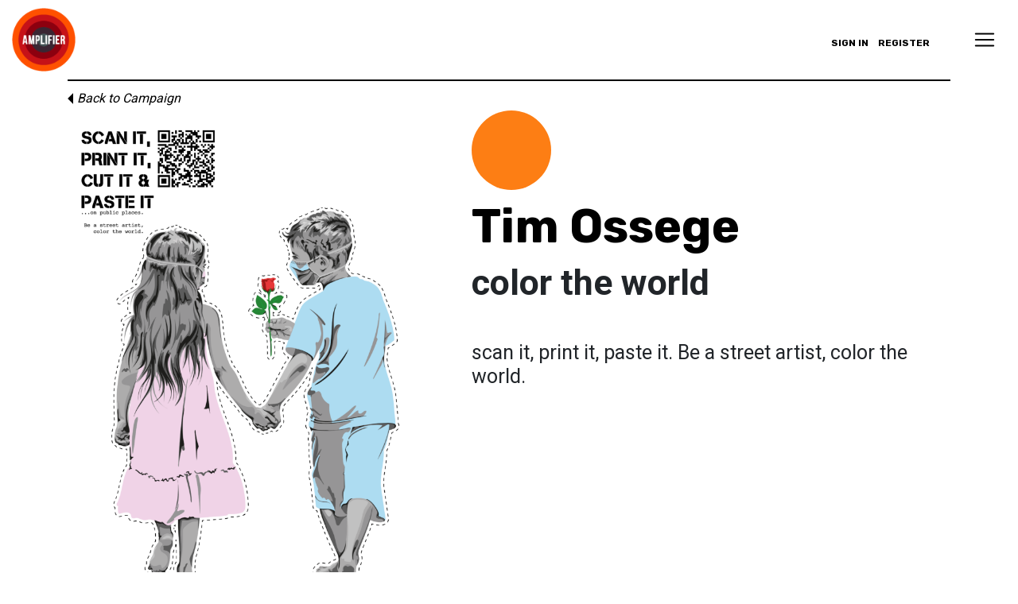

--- FILE ---
content_type: text/html; charset=UTF-8
request_url: https://community.amplifier.org/art/color-the-world/
body_size: 15217
content:
<!DOCTYPE html>
<html lang="en-US">
<head>
	<meta charset="UTF-8">
	<meta name="viewport" content="width=device-width, initial-scale=1, shrink-to-fit=no">
	<meta name="mobile-web-app-capable" content="yes">
	<meta name="apple-mobile-web-app-capable" content="yes">
	<meta name="apple-mobile-web-app-title" content="Amplifier Community - Amplifier Community Website">
	<link rel="profile" href="http://gmpg.org/xfn/11">
	<link rel="pingback" href="https://community.amplifier.org/xmlrpc.php">
    <link rel="shortcut icon" href="https://community.amplifier.org/wp-content/themes/amp-com-understrap-child/assets/favicon.png" />
	<script>
		window.AmpData = window.AmpData || {};
		window.AmpData = {"ajaxUrl":"https:\/\/community.amplifier.org\/wp-admin\/admin-ajax.php","nonce":"bfe5a44f1d","nonce_wp_rest":"ff1fcba28c","isUserLoggedIn":false,"termsOfUseUrl":"https:\/\/community.amplifier.org\/terms-of-use-and-conditions-for-community-website-submissions\/"};
	</script>
	<meta name='robots' content='index, follow, max-image-preview:large, max-snippet:-1, max-video-preview:-1' />

	<!-- This site is optimized with the Yoast SEO plugin v24.3 - https://yoast.com/wordpress/plugins/seo/ -->
	<title>color the world - Amplifier Community</title>
	<link rel="canonical" href="https://community.amplifier.org/art/color-the-world/" />
	<meta property="og:locale" content="en_US" />
	<meta property="og:type" content="article" />
	<meta property="og:title" content="color the world - Amplifier Community" />
	<meta property="og:description" content="scan it, print it, paste it. Be a street artist, color the world. [...]Read More... from color the world" />
	<meta property="og:url" content="https://community.amplifier.org/art/color-the-world/" />
	<meta property="og:site_name" content="Amplifier Community" />
	<meta property="article:modified_time" content="2020-04-04T18:52:17+00:00" />
	<meta property="og:image" content="https://community.amplifier.org/wp-content/uploads/2020/04/humanity_plakat_download.png" />
	<meta property="og:image:width" content="2475" />
	<meta property="og:image:height" content="3507" />
	<meta property="og:image:type" content="image/png" />
	<meta name="twitter:card" content="summary_large_image" />
	<script type="application/ld+json" class="yoast-schema-graph">{"@context":"https://schema.org","@graph":[{"@type":"WebPage","@id":"https://community.amplifier.org/art/color-the-world/","url":"https://community.amplifier.org/art/color-the-world/","name":"color the world - Amplifier Community","isPartOf":{"@id":"https://community.amplifier.org/#website"},"primaryImageOfPage":{"@id":"https://community.amplifier.org/art/color-the-world/#primaryimage"},"image":{"@id":"https://community.amplifier.org/art/color-the-world/#primaryimage"},"thumbnailUrl":"https://community.amplifier.org/wp-content/uploads/2020/04/humanity_plakat_download.png","datePublished":"2020-04-04T05:55:07+00:00","dateModified":"2020-04-04T18:52:17+00:00","breadcrumb":{"@id":"https://community.amplifier.org/art/color-the-world/#breadcrumb"},"inLanguage":"en-US","potentialAction":[{"@type":"ReadAction","target":["https://community.amplifier.org/art/color-the-world/"]}]},{"@type":"ImageObject","inLanguage":"en-US","@id":"https://community.amplifier.org/art/color-the-world/#primaryimage","url":"https://community.amplifier.org/wp-content/uploads/2020/04/humanity_plakat_download.png","contentUrl":"https://community.amplifier.org/wp-content/uploads/2020/04/humanity_plakat_download.png","width":2475,"height":3507},{"@type":"BreadcrumbList","@id":"https://community.amplifier.org/art/color-the-world/#breadcrumb","itemListElement":[{"@type":"ListItem","position":1,"name":"Home","item":"https://community.amplifier.org/"},{"@type":"ListItem","position":2,"name":"color the world"}]},{"@type":"WebSite","@id":"https://community.amplifier.org/#website","url":"https://community.amplifier.org/","name":"Amplifier Community","description":"Amplifier Community Website","publisher":{"@id":"https://community.amplifier.org/#organization"},"potentialAction":[{"@type":"SearchAction","target":{"@type":"EntryPoint","urlTemplate":"https://community.amplifier.org/?s={search_term_string}"},"query-input":{"@type":"PropertyValueSpecification","valueRequired":true,"valueName":"search_term_string"}}],"inLanguage":"en-US"},{"@type":"Organization","@id":"https://community.amplifier.org/#organization","name":"Amplifier Community","url":"https://community.amplifier.org/","logo":{"@type":"ImageObject","inLanguage":"en-US","@id":"https://community.amplifier.org/#/schema/logo/image/","url":"https://community.amplifier.org/wp-content/uploads/2019/01/Amplifier-Logo.png","contentUrl":"https://community.amplifier.org/wp-content/uploads/2019/01/Amplifier-Logo.png","width":100,"height":100,"caption":"Amplifier Community"},"image":{"@id":"https://community.amplifier.org/#/schema/logo/image/"}}]}</script>
	<!-- / Yoast SEO plugin. -->


<link rel='dns-prefetch' href='//www.googletagmanager.com' />
<link rel="alternate" type="application/rss+xml" title="Amplifier Community &raquo; Feed" href="https://community.amplifier.org/feed/" />
<link rel="alternate" type="application/rss+xml" title="Amplifier Community &raquo; Comments Feed" href="https://community.amplifier.org/comments/feed/" />
<link rel='stylesheet' id='wp-block-library-css' href='https://community.amplifier.org/wp-includes/css/dist/block-library/style.min.css?ver=6.5.7' media='all' />
<style id='bp-login-form-style-inline-css'>
.widget_bp_core_login_widget .bp-login-widget-user-avatar{float:left}.widget_bp_core_login_widget .bp-login-widget-user-links{margin-left:70px}#bp-login-widget-form label{display:block;font-weight:600;margin:15px 0 5px;width:auto}#bp-login-widget-form input[type=password],#bp-login-widget-form input[type=text]{background-color:#fafafa;border:1px solid #d6d6d6;border-radius:0;font:inherit;font-size:100%;padding:.5em;width:100%}#bp-login-widget-form .bp-login-widget-register-link,#bp-login-widget-form .login-submit{display:inline;width:-moz-fit-content;width:fit-content}#bp-login-widget-form .bp-login-widget-register-link{margin-left:1em}#bp-login-widget-form .bp-login-widget-register-link a{filter:invert(1)}#bp-login-widget-form .bp-login-widget-pwd-link{font-size:80%}

</style>
<style id='bp-primary-nav-style-inline-css'>
.buddypress_object_nav .bp-navs{background:#0000;clear:both;overflow:hidden}.buddypress_object_nav .bp-navs ul{margin:0;padding:0}.buddypress_object_nav .bp-navs ul li{list-style:none;margin:0}.buddypress_object_nav .bp-navs ul li a,.buddypress_object_nav .bp-navs ul li span{border:0;display:block;padding:5px 10px;text-decoration:none}.buddypress_object_nav .bp-navs ul li .count{background:#eaeaea;border:1px solid #ccc;border-radius:50%;color:#555;display:inline-block;font-size:12px;margin-left:2px;padding:3px 6px;text-align:center;vertical-align:middle}.buddypress_object_nav .bp-navs ul li a .count:empty{display:none}.buddypress_object_nav .bp-navs ul li.last select{max-width:185px}.buddypress_object_nav .bp-navs ul li.current a,.buddypress_object_nav .bp-navs ul li.selected a{color:#333;opacity:1}.buddypress_object_nav .bp-navs ul li.current a .count,.buddypress_object_nav .bp-navs ul li.selected a .count{background-color:#fff}.buddypress_object_nav .bp-navs ul li.dynamic a .count,.buddypress_object_nav .bp-navs ul li.dynamic.current a .count,.buddypress_object_nav .bp-navs ul li.dynamic.selected a .count{background-color:#5087e5;border:0;color:#fafafa}.buddypress_object_nav .bp-navs ul li.dynamic a:hover .count{background-color:#5087e5;border:0;color:#fff}.buddypress_object_nav .main-navs.dir-navs{margin-bottom:20px}.buddypress_object_nav .bp-navs.group-create-links ul li.current a{text-align:center}.buddypress_object_nav .bp-navs.group-create-links ul li:not(.current),.buddypress_object_nav .bp-navs.group-create-links ul li:not(.current) a{color:#767676}.buddypress_object_nav .bp-navs.group-create-links ul li:not(.current) a:focus,.buddypress_object_nav .bp-navs.group-create-links ul li:not(.current) a:hover{background:none;color:#555}.buddypress_object_nav .bp-navs.group-create-links ul li:not(.current) a[disabled]:focus,.buddypress_object_nav .bp-navs.group-create-links ul li:not(.current) a[disabled]:hover{color:#767676}

</style>
<style id='bp-member-style-inline-css'>
[data-type="bp/member"] input.components-placeholder__input{border:1px solid #757575;border-radius:2px;flex:1 1 auto;padding:6px 8px}.bp-block-member{position:relative}.bp-block-member .member-content{display:flex}.bp-block-member .user-nicename{display:block}.bp-block-member .user-nicename a{border:none;color:currentColor;text-decoration:none}.bp-block-member .bp-profile-button{width:100%}.bp-block-member .bp-profile-button a.button{bottom:10px;display:inline-block;margin:18px 0 0;position:absolute;right:0}.bp-block-member.has-cover .item-header-avatar,.bp-block-member.has-cover .member-content,.bp-block-member.has-cover .member-description{z-index:2}.bp-block-member.has-cover .member-content,.bp-block-member.has-cover .member-description{padding-top:75px}.bp-block-member.has-cover .bp-member-cover-image{background-color:#c5c5c5;background-position:top;background-repeat:no-repeat;background-size:cover;border:0;display:block;height:150px;left:0;margin:0;padding:0;position:absolute;top:0;width:100%;z-index:1}.bp-block-member img.avatar{height:auto;width:auto}.bp-block-member.avatar-none .item-header-avatar{display:none}.bp-block-member.avatar-none.has-cover{min-height:200px}.bp-block-member.avatar-full{min-height:150px}.bp-block-member.avatar-full .item-header-avatar{width:180px}.bp-block-member.avatar-thumb .member-content{align-items:center;min-height:50px}.bp-block-member.avatar-thumb .item-header-avatar{width:70px}.bp-block-member.avatar-full.has-cover{min-height:300px}.bp-block-member.avatar-full.has-cover .item-header-avatar{width:200px}.bp-block-member.avatar-full.has-cover img.avatar{background:#fffc;border:2px solid #fff;margin-left:20px}.bp-block-member.avatar-thumb.has-cover .item-header-avatar{padding-top:75px}.entry .entry-content .bp-block-member .user-nicename a{border:none;color:currentColor;text-decoration:none}

</style>
<style id='bp-members-style-inline-css'>
[data-type="bp/members"] .components-placeholder.is-appender{min-height:0}[data-type="bp/members"] .components-placeholder.is-appender .components-placeholder__label:empty{display:none}[data-type="bp/members"] .components-placeholder input.components-placeholder__input{border:1px solid #757575;border-radius:2px;flex:1 1 auto;padding:6px 8px}[data-type="bp/members"].avatar-none .member-description{width:calc(100% - 44px)}[data-type="bp/members"].avatar-full .member-description{width:calc(100% - 224px)}[data-type="bp/members"].avatar-thumb .member-description{width:calc(100% - 114px)}[data-type="bp/members"] .member-content{position:relative}[data-type="bp/members"] .member-content .is-right{position:absolute;right:2px;top:2px}[data-type="bp/members"] .columns-2 .member-content .member-description,[data-type="bp/members"] .columns-3 .member-content .member-description,[data-type="bp/members"] .columns-4 .member-content .member-description{padding-left:44px;width:calc(100% - 44px)}[data-type="bp/members"] .columns-3 .is-right{right:-10px}[data-type="bp/members"] .columns-4 .is-right{right:-50px}.bp-block-members.is-grid{display:flex;flex-wrap:wrap;padding:0}.bp-block-members.is-grid .member-content{margin:0 1.25em 1.25em 0;width:100%}@media(min-width:600px){.bp-block-members.columns-2 .member-content{width:calc(50% - .625em)}.bp-block-members.columns-2 .member-content:nth-child(2n){margin-right:0}.bp-block-members.columns-3 .member-content{width:calc(33.33333% - .83333em)}.bp-block-members.columns-3 .member-content:nth-child(3n){margin-right:0}.bp-block-members.columns-4 .member-content{width:calc(25% - .9375em)}.bp-block-members.columns-4 .member-content:nth-child(4n){margin-right:0}}.bp-block-members .member-content{display:flex;flex-direction:column;padding-bottom:1em;text-align:center}.bp-block-members .member-content .item-header-avatar,.bp-block-members .member-content .member-description{width:100%}.bp-block-members .member-content .item-header-avatar{margin:0 auto}.bp-block-members .member-content .item-header-avatar img.avatar{display:inline-block}@media(min-width:600px){.bp-block-members .member-content{flex-direction:row;text-align:left}.bp-block-members .member-content .item-header-avatar,.bp-block-members .member-content .member-description{width:auto}.bp-block-members .member-content .item-header-avatar{margin:0}}.bp-block-members .member-content .user-nicename{display:block}.bp-block-members .member-content .user-nicename a{border:none;color:currentColor;text-decoration:none}.bp-block-members .member-content time{color:#767676;display:block;font-size:80%}.bp-block-members.avatar-none .item-header-avatar{display:none}.bp-block-members.avatar-full{min-height:190px}.bp-block-members.avatar-full .item-header-avatar{width:180px}.bp-block-members.avatar-thumb .member-content{min-height:80px}.bp-block-members.avatar-thumb .item-header-avatar{width:70px}.bp-block-members.columns-2 .member-content,.bp-block-members.columns-3 .member-content,.bp-block-members.columns-4 .member-content{display:block;text-align:center}.bp-block-members.columns-2 .member-content .item-header-avatar,.bp-block-members.columns-3 .member-content .item-header-avatar,.bp-block-members.columns-4 .member-content .item-header-avatar{margin:0 auto}.bp-block-members img.avatar{height:auto;max-width:-moz-fit-content;max-width:fit-content;width:auto}.bp-block-members .member-content.has-activity{align-items:center}.bp-block-members .member-content.has-activity .item-header-avatar{padding-right:1em}.bp-block-members .member-content.has-activity .wp-block-quote{margin-bottom:0;text-align:left}.bp-block-members .member-content.has-activity .wp-block-quote cite a,.entry .entry-content .bp-block-members .user-nicename a{border:none;color:currentColor;text-decoration:none}

</style>
<style id='bp-dynamic-members-style-inline-css'>
.bp-dynamic-block-container .item-options{font-size:.5em;margin:0 0 1em;padding:1em 0}.bp-dynamic-block-container .item-options a.selected{font-weight:600}.bp-dynamic-block-container ul.item-list{list-style:none;margin:1em 0;padding-left:0}.bp-dynamic-block-container ul.item-list li{margin-bottom:1em}.bp-dynamic-block-container ul.item-list li:after,.bp-dynamic-block-container ul.item-list li:before{content:" ";display:table}.bp-dynamic-block-container ul.item-list li:after{clear:both}.bp-dynamic-block-container ul.item-list li .item-avatar{float:left;width:60px}.bp-dynamic-block-container ul.item-list li .item{margin-left:70px}

</style>
<style id='bp-online-members-style-inline-css'>
.widget_bp_core_whos_online_widget .avatar-block,[data-type="bp/online-members"] .avatar-block{display:flex;flex-flow:row wrap}.widget_bp_core_whos_online_widget .avatar-block img,[data-type="bp/online-members"] .avatar-block img{margin:.5em}

</style>
<style id='bp-active-members-style-inline-css'>
.widget_bp_core_recently_active_widget .avatar-block,[data-type="bp/active-members"] .avatar-block{display:flex;flex-flow:row wrap}.widget_bp_core_recently_active_widget .avatar-block img,[data-type="bp/active-members"] .avatar-block img{margin:.5em}

</style>
<style id='classic-theme-styles-inline-css'>
/*! This file is auto-generated */
.wp-block-button__link{color:#fff;background-color:#32373c;border-radius:9999px;box-shadow:none;text-decoration:none;padding:calc(.667em + 2px) calc(1.333em + 2px);font-size:1.125em}.wp-block-file__button{background:#32373c;color:#fff;text-decoration:none}
</style>
<style id='global-styles-inline-css'>
body{--wp--preset--color--black: #000000;--wp--preset--color--cyan-bluish-gray: #abb8c3;--wp--preset--color--white: #fff;--wp--preset--color--pale-pink: #f78da7;--wp--preset--color--vivid-red: #cf2e2e;--wp--preset--color--luminous-vivid-orange: #ff6900;--wp--preset--color--luminous-vivid-amber: #fcb900;--wp--preset--color--light-green-cyan: #7bdcb5;--wp--preset--color--vivid-green-cyan: #00d084;--wp--preset--color--pale-cyan-blue: #8ed1fc;--wp--preset--color--vivid-cyan-blue: #0693e3;--wp--preset--color--vivid-purple: #9b51e0;--wp--preset--color--blue: #007bff;--wp--preset--color--indigo: #6610f2;--wp--preset--color--purple: #5533ff;--wp--preset--color--pink: #e83e8c;--wp--preset--color--red: #dc3545;--wp--preset--color--orange: #fd7e14;--wp--preset--color--yellow: #ffc107;--wp--preset--color--green: #28a745;--wp--preset--color--teal: #20c997;--wp--preset--color--cyan: #17a2b8;--wp--preset--color--gray: #6c757d;--wp--preset--color--gray-dark: #343a40;--wp--preset--gradient--vivid-cyan-blue-to-vivid-purple: linear-gradient(135deg,rgba(6,147,227,1) 0%,rgb(155,81,224) 100%);--wp--preset--gradient--light-green-cyan-to-vivid-green-cyan: linear-gradient(135deg,rgb(122,220,180) 0%,rgb(0,208,130) 100%);--wp--preset--gradient--luminous-vivid-amber-to-luminous-vivid-orange: linear-gradient(135deg,rgba(252,185,0,1) 0%,rgba(255,105,0,1) 100%);--wp--preset--gradient--luminous-vivid-orange-to-vivid-red: linear-gradient(135deg,rgba(255,105,0,1) 0%,rgb(207,46,46) 100%);--wp--preset--gradient--very-light-gray-to-cyan-bluish-gray: linear-gradient(135deg,rgb(238,238,238) 0%,rgb(169,184,195) 100%);--wp--preset--gradient--cool-to-warm-spectrum: linear-gradient(135deg,rgb(74,234,220) 0%,rgb(151,120,209) 20%,rgb(207,42,186) 40%,rgb(238,44,130) 60%,rgb(251,105,98) 80%,rgb(254,248,76) 100%);--wp--preset--gradient--blush-light-purple: linear-gradient(135deg,rgb(255,206,236) 0%,rgb(152,150,240) 100%);--wp--preset--gradient--blush-bordeaux: linear-gradient(135deg,rgb(254,205,165) 0%,rgb(254,45,45) 50%,rgb(107,0,62) 100%);--wp--preset--gradient--luminous-dusk: linear-gradient(135deg,rgb(255,203,112) 0%,rgb(199,81,192) 50%,rgb(65,88,208) 100%);--wp--preset--gradient--pale-ocean: linear-gradient(135deg,rgb(255,245,203) 0%,rgb(182,227,212) 50%,rgb(51,167,181) 100%);--wp--preset--gradient--electric-grass: linear-gradient(135deg,rgb(202,248,128) 0%,rgb(113,206,126) 100%);--wp--preset--gradient--midnight: linear-gradient(135deg,rgb(2,3,129) 0%,rgb(40,116,252) 100%);--wp--preset--font-size--small: 13px;--wp--preset--font-size--medium: 20px;--wp--preset--font-size--large: 36px;--wp--preset--font-size--x-large: 42px;--wp--preset--spacing--20: 0.44rem;--wp--preset--spacing--30: 0.67rem;--wp--preset--spacing--40: 1rem;--wp--preset--spacing--50: 1.5rem;--wp--preset--spacing--60: 2.25rem;--wp--preset--spacing--70: 3.38rem;--wp--preset--spacing--80: 5.06rem;--wp--preset--shadow--natural: 6px 6px 9px rgba(0, 0, 0, 0.2);--wp--preset--shadow--deep: 12px 12px 50px rgba(0, 0, 0, 0.4);--wp--preset--shadow--sharp: 6px 6px 0px rgba(0, 0, 0, 0.2);--wp--preset--shadow--outlined: 6px 6px 0px -3px rgba(255, 255, 255, 1), 6px 6px rgba(0, 0, 0, 1);--wp--preset--shadow--crisp: 6px 6px 0px rgba(0, 0, 0, 1);}:where(.is-layout-flex){gap: 0.5em;}:where(.is-layout-grid){gap: 0.5em;}body .is-layout-flex{display: flex;}body .is-layout-flex{flex-wrap: wrap;align-items: center;}body .is-layout-flex > *{margin: 0;}body .is-layout-grid{display: grid;}body .is-layout-grid > *{margin: 0;}:where(.wp-block-columns.is-layout-flex){gap: 2em;}:where(.wp-block-columns.is-layout-grid){gap: 2em;}:where(.wp-block-post-template.is-layout-flex){gap: 1.25em;}:where(.wp-block-post-template.is-layout-grid){gap: 1.25em;}.has-black-color{color: var(--wp--preset--color--black) !important;}.has-cyan-bluish-gray-color{color: var(--wp--preset--color--cyan-bluish-gray) !important;}.has-white-color{color: var(--wp--preset--color--white) !important;}.has-pale-pink-color{color: var(--wp--preset--color--pale-pink) !important;}.has-vivid-red-color{color: var(--wp--preset--color--vivid-red) !important;}.has-luminous-vivid-orange-color{color: var(--wp--preset--color--luminous-vivid-orange) !important;}.has-luminous-vivid-amber-color{color: var(--wp--preset--color--luminous-vivid-amber) !important;}.has-light-green-cyan-color{color: var(--wp--preset--color--light-green-cyan) !important;}.has-vivid-green-cyan-color{color: var(--wp--preset--color--vivid-green-cyan) !important;}.has-pale-cyan-blue-color{color: var(--wp--preset--color--pale-cyan-blue) !important;}.has-vivid-cyan-blue-color{color: var(--wp--preset--color--vivid-cyan-blue) !important;}.has-vivid-purple-color{color: var(--wp--preset--color--vivid-purple) !important;}.has-black-background-color{background-color: var(--wp--preset--color--black) !important;}.has-cyan-bluish-gray-background-color{background-color: var(--wp--preset--color--cyan-bluish-gray) !important;}.has-white-background-color{background-color: var(--wp--preset--color--white) !important;}.has-pale-pink-background-color{background-color: var(--wp--preset--color--pale-pink) !important;}.has-vivid-red-background-color{background-color: var(--wp--preset--color--vivid-red) !important;}.has-luminous-vivid-orange-background-color{background-color: var(--wp--preset--color--luminous-vivid-orange) !important;}.has-luminous-vivid-amber-background-color{background-color: var(--wp--preset--color--luminous-vivid-amber) !important;}.has-light-green-cyan-background-color{background-color: var(--wp--preset--color--light-green-cyan) !important;}.has-vivid-green-cyan-background-color{background-color: var(--wp--preset--color--vivid-green-cyan) !important;}.has-pale-cyan-blue-background-color{background-color: var(--wp--preset--color--pale-cyan-blue) !important;}.has-vivid-cyan-blue-background-color{background-color: var(--wp--preset--color--vivid-cyan-blue) !important;}.has-vivid-purple-background-color{background-color: var(--wp--preset--color--vivid-purple) !important;}.has-black-border-color{border-color: var(--wp--preset--color--black) !important;}.has-cyan-bluish-gray-border-color{border-color: var(--wp--preset--color--cyan-bluish-gray) !important;}.has-white-border-color{border-color: var(--wp--preset--color--white) !important;}.has-pale-pink-border-color{border-color: var(--wp--preset--color--pale-pink) !important;}.has-vivid-red-border-color{border-color: var(--wp--preset--color--vivid-red) !important;}.has-luminous-vivid-orange-border-color{border-color: var(--wp--preset--color--luminous-vivid-orange) !important;}.has-luminous-vivid-amber-border-color{border-color: var(--wp--preset--color--luminous-vivid-amber) !important;}.has-light-green-cyan-border-color{border-color: var(--wp--preset--color--light-green-cyan) !important;}.has-vivid-green-cyan-border-color{border-color: var(--wp--preset--color--vivid-green-cyan) !important;}.has-pale-cyan-blue-border-color{border-color: var(--wp--preset--color--pale-cyan-blue) !important;}.has-vivid-cyan-blue-border-color{border-color: var(--wp--preset--color--vivid-cyan-blue) !important;}.has-vivid-purple-border-color{border-color: var(--wp--preset--color--vivid-purple) !important;}.has-vivid-cyan-blue-to-vivid-purple-gradient-background{background: var(--wp--preset--gradient--vivid-cyan-blue-to-vivid-purple) !important;}.has-light-green-cyan-to-vivid-green-cyan-gradient-background{background: var(--wp--preset--gradient--light-green-cyan-to-vivid-green-cyan) !important;}.has-luminous-vivid-amber-to-luminous-vivid-orange-gradient-background{background: var(--wp--preset--gradient--luminous-vivid-amber-to-luminous-vivid-orange) !important;}.has-luminous-vivid-orange-to-vivid-red-gradient-background{background: var(--wp--preset--gradient--luminous-vivid-orange-to-vivid-red) !important;}.has-very-light-gray-to-cyan-bluish-gray-gradient-background{background: var(--wp--preset--gradient--very-light-gray-to-cyan-bluish-gray) !important;}.has-cool-to-warm-spectrum-gradient-background{background: var(--wp--preset--gradient--cool-to-warm-spectrum) !important;}.has-blush-light-purple-gradient-background{background: var(--wp--preset--gradient--blush-light-purple) !important;}.has-blush-bordeaux-gradient-background{background: var(--wp--preset--gradient--blush-bordeaux) !important;}.has-luminous-dusk-gradient-background{background: var(--wp--preset--gradient--luminous-dusk) !important;}.has-pale-ocean-gradient-background{background: var(--wp--preset--gradient--pale-ocean) !important;}.has-electric-grass-gradient-background{background: var(--wp--preset--gradient--electric-grass) !important;}.has-midnight-gradient-background{background: var(--wp--preset--gradient--midnight) !important;}.has-small-font-size{font-size: var(--wp--preset--font-size--small) !important;}.has-medium-font-size{font-size: var(--wp--preset--font-size--medium) !important;}.has-large-font-size{font-size: var(--wp--preset--font-size--large) !important;}.has-x-large-font-size{font-size: var(--wp--preset--font-size--x-large) !important;}
.wp-block-navigation a:where(:not(.wp-element-button)){color: inherit;}
:where(.wp-block-post-template.is-layout-flex){gap: 1.25em;}:where(.wp-block-post-template.is-layout-grid){gap: 1.25em;}
:where(.wp-block-columns.is-layout-flex){gap: 2em;}:where(.wp-block-columns.is-layout-grid){gap: 2em;}
.wp-block-pullquote{font-size: 1.5em;line-height: 1.6;}
</style>
<link rel='stylesheet' id='customstyle-css' href='https://community.amplifier.org/wp-content/plugins/amp-custom-users-order/css/customdisplay.css?ver=6.5.7' media='all' />
<link rel='stylesheet' id='dashicons-css' href='https://community.amplifier.org/wp-includes/css/dashicons.min.css?ver=6.5.7' media='all' />
<link rel='stylesheet' id='thickbox-css' href='https://community.amplifier.org/wp-includes/js/thickbox/thickbox.css?ver=6.5.7' media='all' />
<link rel='stylesheet' id='wppb-cpm-style-frontend-css' href='https://community.amplifier.org/wp-content/plugins/pb-add-on-custom-profile-menus/assets/css/style-frontend.css?ver=1.1.1' media='all' />
<link rel='stylesheet' id='pbpl_css-css' href='https://community.amplifier.org/wp-content/plugins/pb-add-on-placeholder-labels/assets/css/style.css?ver=6.5.7' media='all' />
<link rel='stylesheet' id='acf-global-css' href='https://community.amplifier.org/wp-content/plugins/advanced-custom-fields-pro/assets/build/css/acf-global.min.css?ver=6.3.12' media='all' />
<link rel='stylesheet' id='acf-input-css' href='https://community.amplifier.org/wp-content/plugins/advanced-custom-fields-pro/assets/build/css/acf-input.min.css?ver=6.3.12' media='all' />
<link rel='stylesheet' id='acf-pro-input-css' href='https://community.amplifier.org/wp-content/plugins/advanced-custom-fields-pro/assets/build/css/pro/acf-pro-input.min.css?ver=6.3.12' media='all' />
<link rel='stylesheet' id='my-acf-input-css-css' href='https://community.amplifier.org/wp-content/themes/amp-com-understrap-child/css/my-acf-input.css?ver=1.0.0' media='all' />
<link rel='stylesheet' id='select2-css' href='https://community.amplifier.org/wp-content/plugins/advanced-custom-fields-pro/assets/inc/select2/4/select2.min.css?ver=4.0.13' media='all' />
<link rel='stylesheet' id='acf-datepicker-css' href='https://community.amplifier.org/wp-content/plugins/advanced-custom-fields-pro/assets/inc/datepicker/jquery-ui.min.css?ver=1.11.4' media='all' />
<link rel='stylesheet' id='acf-timepicker-css' href='https://community.amplifier.org/wp-content/plugins/advanced-custom-fields-pro/assets/inc/timepicker/jquery-ui-timepicker-addon.min.css?ver=1.6.1' media='all' />
<link rel='stylesheet' id='wp-color-picker-css' href='https://community.amplifier.org/wp-admin/css/color-picker.min.css?ver=6.5.7' media='all' />
<link rel='stylesheet' id='main-css-css' href='https://community.amplifier.org/wp-content/themes/amp-com-understrap-child/app/css/main.css?ver=1723150266' media='all' />
<script src="https://community.amplifier.org/wp-includes/js/jquery/jquery.min.js?ver=3.7.1" id="jquery-core-js"></script>
<script src="https://community.amplifier.org/wp-includes/js/jquery/jquery-migrate.min.js?ver=3.4.1" id="jquery-migrate-js"></script>
<script src="https://community.amplifier.org/wp-content/plugins/pb-add-on-custom-profile-menus/assets/js/wppb_cpm_main.js?ver=1.1.1" id="wppb-cpm-script-js"></script>
<script src="https://community.amplifier.org/wp-content/plugins/pb-add-on-placeholder-labels/assets/js/init.js?ver=6.5.7" id="pbpl_init-js"></script>
<script src="https://community.amplifier.org/wp-content/themes/amp-com-understrap-child/js/popper.min.js?ver=6.5.7" id="popper-scripts-js"></script>
<script src="https://community.amplifier.org/wp-includes/js/jquery/ui/core.min.js?ver=1.13.2" id="jquery-ui-core-js"></script>
<script src="https://community.amplifier.org/wp-includes/js/jquery/ui/mouse.min.js?ver=1.13.2" id="jquery-ui-mouse-js"></script>
<script src="https://community.amplifier.org/wp-includes/js/jquery/ui/sortable.min.js?ver=1.13.2" id="jquery-ui-sortable-js"></script>
<script src="https://community.amplifier.org/wp-includes/js/jquery/ui/resizable.min.js?ver=1.13.2" id="jquery-ui-resizable-js"></script>
<script src="https://community.amplifier.org/wp-content/plugins/advanced-custom-fields-pro/assets/build/js/acf.min.js?ver=6.3.12" id="acf-js"></script>
<script src="https://community.amplifier.org/wp-includes/js/dist/vendor/wp-polyfill-inert.min.js?ver=3.1.2" id="wp-polyfill-inert-js"></script>
<script src="https://community.amplifier.org/wp-includes/js/dist/vendor/regenerator-runtime.min.js?ver=0.14.0" id="regenerator-runtime-js"></script>
<script src="https://community.amplifier.org/wp-includes/js/dist/vendor/wp-polyfill.min.js?ver=3.15.0" id="wp-polyfill-js"></script>
<script src="https://community.amplifier.org/wp-includes/js/dist/dom-ready.min.js?ver=f77871ff7694fffea381" id="wp-dom-ready-js"></script>
<script src="https://community.amplifier.org/wp-includes/js/dist/hooks.min.js?ver=2810c76e705dd1a53b18" id="wp-hooks-js"></script>
<script src="https://community.amplifier.org/wp-includes/js/dist/i18n.min.js?ver=5e580eb46a90c2b997e6" id="wp-i18n-js"></script>
<script id="wp-i18n-js-after">
wp.i18n.setLocaleData( { 'text direction\u0004ltr': [ 'ltr' ] } );
</script>
<script src="https://community.amplifier.org/wp-includes/js/dist/a11y.min.js?ver=d90eebea464f6c09bfd5" id="wp-a11y-js"></script>
<script src="https://community.amplifier.org/wp-content/plugins/advanced-custom-fields-pro/assets/build/js/acf-input.min.js?ver=6.3.12" id="acf-input-js"></script>
<script src="https://community.amplifier.org/wp-content/plugins/advanced-custom-fields-pro/assets/build/js/pro/acf-pro-input.min.js?ver=6.3.12" id="acf-pro-input-js"></script>
<script src="https://community.amplifier.org/wp-content/plugins/advanced-custom-fields-pro/assets/build/js/pro/acf-pro-ui-options-page.min.js?ver=6.3.12" id="acf-pro-ui-options-page-js"></script>
<script src="https://community.amplifier.org/wp-content/themes/amp-com-understrap-child/js/my-acf-input.js?ver=1.0.0" id="my-acf-input-js-js"></script>
<script src="https://community.amplifier.org/wp-content/plugins/advanced-custom-fields-pro/assets/inc/select2/4/select2.full.min.js?ver=4.0.13" id="select2-js"></script>
<script src="https://community.amplifier.org/wp-includes/js/jquery/ui/datepicker.min.js?ver=1.13.2" id="jquery-ui-datepicker-js"></script>
<script id="jquery-ui-datepicker-js-after">
jQuery(function(jQuery){jQuery.datepicker.setDefaults({"closeText":"Close","currentText":"Today","monthNames":["January","February","March","April","May","June","July","August","September","October","November","December"],"monthNamesShort":["Jan","Feb","Mar","Apr","May","Jun","Jul","Aug","Sep","Oct","Nov","Dec"],"nextText":"Next","prevText":"Previous","dayNames":["Sunday","Monday","Tuesday","Wednesday","Thursday","Friday","Saturday"],"dayNamesShort":["Sun","Mon","Tue","Wed","Thu","Fri","Sat"],"dayNamesMin":["S","M","T","W","T","F","S"],"dateFormat":"MM d, yy","firstDay":1,"isRTL":false});});
</script>
<script src="https://community.amplifier.org/wp-content/plugins/advanced-custom-fields-pro/assets/inc/timepicker/jquery-ui-timepicker-addon.min.js?ver=1.6.1" id="acf-timepicker-js"></script>
<script src="https://community.amplifier.org/wp-includes/js/jquery/ui/draggable.min.js?ver=1.13.2" id="jquery-ui-draggable-js"></script>
<script src="https://community.amplifier.org/wp-includes/js/jquery/ui/slider.min.js?ver=1.13.2" id="jquery-ui-slider-js"></script>
<script src="https://community.amplifier.org/wp-includes/js/jquery/jquery.ui.touch-punch.js?ver=0.2.2" id="jquery-touch-punch-js"></script>
<script src="https://community.amplifier.org/wp-admin/js/iris.min.js?ver=1.0.7" id="iris-js"></script>
<script src="https://community.amplifier.org/wp-admin/js/color-picker.min.js?ver=6.5.7" id="wp-color-picker-js"></script>
<script src="https://community.amplifier.org/wp-content/plugins/advanced-custom-fields-pro/assets/inc/color-picker-alpha/wp-color-picker-alpha.js?ver=3.0.0" id="acf-color-picker-alpha-js"></script>
<link rel="https://api.w.org/" href="https://community.amplifier.org/wp-json/" /><link rel="EditURI" type="application/rsd+xml" title="RSD" href="https://community.amplifier.org/xmlrpc.php?rsd" />
<meta name="generator" content="WordPress 6.5.7" />
<link rel='shortlink' href='https://community.amplifier.org/?p=20308' />
<link rel="alternate" type="application/json+oembed" href="https://community.amplifier.org/wp-json/oembed/1.0/embed?url=https%3A%2F%2Fcommunity.amplifier.org%2Fart%2Fcolor-the-world%2F" />
<link rel="alternate" type="text/xml+oembed" href="https://community.amplifier.org/wp-json/oembed/1.0/embed?url=https%3A%2F%2Fcommunity.amplifier.org%2Fart%2Fcolor-the-world%2F&#038;format=xml" />

	<script type="text/javascript">var ajaxurl = 'https://community.amplifier.org/wp-admin/admin-ajax.php';</script>

<meta name="generator" content="Site Kit by Google 1.145.0" /><meta name="mobile-web-app-capable" content="yes">
<meta name="apple-mobile-web-app-capable" content="yes">
<meta name="apple-mobile-web-app-title" content="Amplifier Community - Amplifier Community Website">

<!-- Meta Pixel Code -->
<script type='text/javascript'>
!function(f,b,e,v,n,t,s){if(f.fbq)return;n=f.fbq=function(){n.callMethod?
n.callMethod.apply(n,arguments):n.queue.push(arguments)};if(!f._fbq)f._fbq=n;
n.push=n;n.loaded=!0;n.version='2.0';n.queue=[];t=b.createElement(e);t.async=!0;
t.src=v;s=b.getElementsByTagName(e)[0];s.parentNode.insertBefore(t,s)}(window,
document,'script','https://connect.facebook.net/en_US/fbevents.js?v=next');
</script>
<!-- End Meta Pixel Code -->

      <script type='text/javascript'>
        var url = window.location.origin + '?ob=open-bridge';
        fbq('set', 'openbridge', '194411792058642', url);
      </script>
    <script type='text/javascript'>fbq('init', '194411792058642', {}, {
    "agent": "wordpress-6.5.7-4.0.1"
})</script><script type='text/javascript'>
    fbq('track', 'PageView', []);
  </script>
<!-- Meta Pixel Code -->
<noscript>
<img height="1" width="1" style="display:none" alt="fbpx"
src="https://www.facebook.com/tr?id=194411792058642&ev=PageView&noscript=1" />
</noscript>
<!-- End Meta Pixel Code -->
<style>.recentcomments a{display:inline !important;padding:0 !important;margin:0 !important;}</style>	<link href="https://fonts.googleapis.com/css?family=Open+Sans:400,700|Roboto:400,700|Roboto+Mono:400,500i,700|Rubik:400,500,700" rel="stylesheet">
	<link href="https://fonts.googleapis.com/icon?family=Material+Icons" rel="stylesheet">
</head>

<body class="bp-nouveau art-template-default single single-art postid-20308 single-format-standard wp-custom-logo wp-embed-responsive understrap-no-sidebar">

<div class="site" id="page">
	<!-- ******************* The Navbar Area ******************* -->
	<div id="wrapper-navbar" itemscope itemtype="http://schema.org/WebSite">

		<a class="skip-link sr-only sr-only-focusable" href="#content">Skip to content</a>
		<nav class="navbar">

    		<div class="container-fluid" >
	    	<a href="/campaign/vaccinated" rel="home" itemprop="url"><img class="amplifier-logo img-fluid" alt="Amplifier Community Logo" itemprop="logo" src="https://community.amplifier.org/wp-content/uploads/2019/01/Amplifier-Logo.png" srcset="https://community.amplifier.org/wp-content/uploads/2019/01/Amplifier-Logo.png 1x, https://community.amplifier.org/wp-content/uploads/2019/01/Amplifier-Logo@2x.png 2x"></a><!-- end custom logo -->

							<div class="row">
					<div id="navbarNavCommunity" class="ml-auto"><ul id="community-menu" class="navbar-nav col"><li itemscope="itemscope" itemtype="https://www.schema.org/SiteNavigationElement" id="menu-item-1694" class="bp-menu bp-login-nav menu-item menu-item-type-custom menu-item-object-custom menu-item-1694 nav-item"><a title="Sign in" href="https://community.amplifier.org/wp-login.php?redirect_to=https%3A%2F%2Fcommunity.amplifier.org%2Fart%2Fcolor-the-world%2F" class="nav-link">Sign in</a></li>
<li itemscope="itemscope" itemtype="https://www.schema.org/SiteNavigationElement" id="menu-item-1695" class="bp-menu bp-register-nav menu-item menu-item-type-custom menu-item-object-custom menu-item-1695 nav-item"><a title="Register" href="https://community.amplifier.org/register/" class="nav-link">Register</a></li>
</ul></div>					<div class="col d-flex align-items-center">
						<button class="navbar-toggler amp-toggler" type="button" data-toggle="collapse" data-target="#navbarNavDropdown" aria-controls="navbarNavDropdown" aria-expanded="false" aria-label="Toggle navigation">
							<span class="navbar-toggler-icon"></i></span>
						</button>
					</div>
				</div>
				<!-- The WordPress Main Menu goes here -->
				<div id="navbarNavDropdown" class="collapse navbar-collapse"><ul id="main-menu" class="navbar-nav ml-auto"><li itemscope="itemscope" itemtype="https://www.schema.org/SiteNavigationElement" id="menu-item-79482" class="menu-item menu-item-type-post_type menu-item-object-page menu-item-home menu-item-79482 nav-item"><a title="Home" href="https://community.amplifier.org/" class="nav-link">Home</a></li>
<li itemscope="itemscope" itemtype="https://www.schema.org/SiteNavigationElement" id="menu-item-1600" class="menu-item menu-item-type-custom menu-item-object-custom menu-item-1600 nav-item"><a title="Vote on Artwork!" href="https://community.amplifier.org/campaign/vaccinated/" class="nav-link">Vote on Artwork!</a></li>
<li itemscope="itemscope" itemtype="https://www.schema.org/SiteNavigationElement" id="menu-item-1601" class="menu-item menu-item-type-custom menu-item-object-custom menu-item-1601 nav-item"><a title="Submit Artwork" href="https://community.amplifier.org/campaign/vaccinated/" class="nav-link">Submit Artwork</a></li>
<li itemscope="itemscope" itemtype="https://www.schema.org/SiteNavigationElement" id="menu-item-511" class="menu-item menu-item-type-post_type menu-item-object-page menu-item-511 nav-item"><a title="Featured Artists" href="https://community.amplifier.org/featured-artists/" class="nav-link">Featured Artists</a></li>
<li itemscope="itemscope" itemtype="https://www.schema.org/SiteNavigationElement" id="menu-item-1608" class="menu-item menu-item-type-custom menu-item-object-custom menu-item-1608 nav-item"><a title="Past Campaigns" href="/#past_campaigns" class="nav-link">Past Campaigns</a></li>
</ul></div>						</div><!-- .container -->
			
		</nav><!-- .site-navigation -->

	</div><!-- #wrapper-navbar end -->
<div class="wrapper" id="single-wrapper" style=""> 
    <div id="campaign-signup-cta" class="container mb-5">
        <div class="row">
            <div class="col text-left">
                <div class="w-100 black-line-top-thin mb-1" style=""></div>
                                    <a href="https://community.amplifier.org/campaign/global-open-call-for-art/"><div class="arrow-left float-left" style="margin-right: 5px;margin-top: 11px;"></div> <span style="font-style: italic;font-size:1rem;">Back to Campaign</span></a>
                            </div>
        </div>
        <div class="row">
            <div class="col-12 col-md-5">
                <single-art-view  
                    :campaign-id="4139"
                    :post='{&quot;ID&quot;:20308,&quot;post_author&quot;:&quot;697&quot;,&quot;post_date&quot;:&quot;2020-04-04 12:55:07&quot;,&quot;post_date_gmt&quot;:&quot;2020-04-04 05:55:07&quot;,&quot;post_content&quot;:&quot;scan it, print it, paste it. Be a street artist, color the world.&quot;,&quot;post_title&quot;:&quot;color the world&quot;,&quot;post_excerpt&quot;:&quot;&quot;,&quot;post_status&quot;:&quot;publish&quot;,&quot;comment_status&quot;:&quot;closed&quot;,&quot;ping_status&quot;:&quot;closed&quot;,&quot;post_password&quot;:&quot;&quot;,&quot;post_name&quot;:&quot;color-the-world&quot;,&quot;to_ping&quot;:&quot;&quot;,&quot;pinged&quot;:&quot;&quot;,&quot;post_modified&quot;:&quot;2020-04-05 01:52:17&quot;,&quot;post_modified_gmt&quot;:&quot;2020-04-04 18:52:17&quot;,&quot;post_content_filtered&quot;:&quot;&quot;,&quot;post_parent&quot;:0,&quot;guid&quot;:&quot;https:\/\/community.amplifier.org\/art\/color-the-world\/&quot;,&quot;menu_order&quot;:0,&quot;post_type&quot;:&quot;art&quot;,&quot;post_mime_type&quot;:&quot;&quot;,&quot;comment_count&quot;:&quot;0&quot;,&quot;filter&quot;:&quot;raw&quot;,&quot;ancestors&quot;:[],&quot;page_template&quot;:&quot;&quot;,&quot;post_category&quot;:[],&quot;tags_input&quot;:[],&quot;acf&quot;:{&quot;the_artwork&quot;:{&quot;ID&quot;:20309,&quot;id&quot;:20309,&quot;title&quot;:&quot;humanity_plakat_download&quot;,&quot;filename&quot;:&quot;humanity_plakat_download.png&quot;,&quot;filesize&quot;:1207223,&quot;url&quot;:&quot;https:\/\/community.amplifier.org\/wp-content\/uploads\/2020\/04\/humanity_plakat_download.png&quot;,&quot;link&quot;:&quot;https:\/\/community.amplifier.org\/art\/color-the-world\/humanity_plakat_download\/&quot;,&quot;alt&quot;:&quot;&quot;,&quot;author&quot;:&quot;697&quot;,&quot;description&quot;:&quot;&quot;,&quot;caption&quot;:&quot;&quot;,&quot;name&quot;:&quot;humanity_plakat_download&quot;,&quot;status&quot;:&quot;inherit&quot;,&quot;uploaded_to&quot;:20308,&quot;date&quot;:&quot;2020-04-04 05:55:07&quot;,&quot;modified&quot;:&quot;2020-04-04 05:55:07&quot;,&quot;menu_order&quot;:0,&quot;mime_type&quot;:&quot;image\/png&quot;,&quot;type&quot;:&quot;image&quot;,&quot;subtype&quot;:&quot;png&quot;,&quot;icon&quot;:&quot;https:\/\/community.amplifier.org\/wp-includes\/images\/media\/default.png&quot;,&quot;width&quot;:2475,&quot;height&quot;:3507,&quot;sizes&quot;:{&quot;thumbnail&quot;:&quot;https:\/\/community.amplifier.org\/wp-content\/uploads\/2020\/04\/humanity_plakat_download-150x150.png&quot;,&quot;thumbnail-width&quot;:150,&quot;thumbnail-height&quot;:150,&quot;medium&quot;:&quot;https:\/\/community.amplifier.org\/wp-content\/uploads\/2020\/04\/humanity_plakat_download-212x300.png&quot;,&quot;medium-width&quot;:212,&quot;medium-height&quot;:300,&quot;medium_large&quot;:&quot;https:\/\/community.amplifier.org\/wp-content\/uploads\/2020\/04\/humanity_plakat_download-768x1088.png&quot;,&quot;medium_large-width&quot;:640,&quot;medium_large-height&quot;:907,&quot;large&quot;:&quot;https:\/\/community.amplifier.org\/wp-content\/uploads\/2020\/04\/humanity_plakat_download-723x1024.png&quot;,&quot;large-width&quot;:640,&quot;large-height&quot;:906,&quot;1536x1536&quot;:&quot;https:\/\/community.amplifier.org\/wp-content\/uploads\/2020\/04\/humanity_plakat_download-1084x1536.png&quot;,&quot;1536x1536-width&quot;:1084,&quot;1536x1536-height&quot;:1536,&quot;2048x2048&quot;:&quot;https:\/\/community.amplifier.org\/wp-content\/uploads\/2020\/04\/humanity_plakat_download-1445x2048.png&quot;,&quot;2048x2048-width&quot;:1445,&quot;2048x2048-height&quot;:2048,&quot;amp-500x&quot;:&quot;https:\/\/community.amplifier.org\/wp-content\/uploads\/2020\/04\/humanity_plakat_download-500x708.png&quot;,&quot;amp-500x-width&quot;:500,&quot;amp-500x-height&quot;:708,&quot;amp-262x350&quot;:&quot;https:\/\/community.amplifier.org\/wp-content\/uploads\/2020\/04\/humanity_plakat_download-247x350.png&quot;,&quot;amp-262x350-width&quot;:247,&quot;amp-262x350-height&quot;:350,&quot;amp-250x&quot;:&quot;https:\/\/community.amplifier.org\/wp-content\/uploads\/2020\/04\/humanity_plakat_download-250x354.png&quot;,&quot;amp-250x-width&quot;:250,&quot;amp-250x-height&quot;:354,&quot;amp-524x&quot;:&quot;https:\/\/community.amplifier.org\/wp-content\/uploads\/2020\/04\/humanity_plakat_download-524x742.png&quot;,&quot;amp-524x-width&quot;:524,&quot;amp-524x-height&quot;:742,&quot;amp-360x360&quot;:&quot;https:\/\/community.amplifier.org\/wp-content\/uploads\/2020\/04\/humanity_plakat_download-254x360.png&quot;,&quot;amp-360x360-width&quot;:254,&quot;amp-360x360-height&quot;:360}},&quot;terms_of_use_accepted&quot;:[&quot;yes&quot;],&quot;artwork_to_campaign_relationship&quot;:[]},&quot;votes&quot;:&quot;6&quot;}'
                ></single-art-view>
            </div>
            
            <div class="col-12 col-md-7 pl-md-3 pl-lg-5">               
                <div id="item-header-avatar" class="mb-2">
                    <a href="https://community.amplifier.org/members/seileise/profile/">
                       <img loading="lazy" src="//www.gravatar.com/avatar/194f0d50395efde408a2e3ba45a3b94d?s=150&#038;r=g&#038;d=blank" class="avatar user-697-avatar avatar-150 photo" width="150" height="150" alt="Profile picture of " />                    </a>
                </div>

                <h2 class="main-profile-display-name "><a href="https://community.amplifier.org/members/seileise/profile/">Tim Ossege</a></h2>

                <h3 style="font-weight:bold" class="mb-5">color the world</h3>

                <div>scan it, print it, paste it. Be a street artist, color the world.</div>

            </div>
        </div>
    </div>

    <div v-cloak id="campaign-signup-cta" class="container-fluid text-center text-and-cta-button ">
        <div class="row bg-color-white text-and-cta-button-black-lines mb-5 mb-sm-0 py-2">
            <div class="col d-md-flex align-items-center justify-content-center">
                <h5 class="cta-message-text d-inline-block mb-4 mb-md-0 pr-md-2 text-color-dark">Join the community to submit artwork &amp; vote!</h5> <span class="cta-message-button bg-color-white"><span><a href="https://community.amplifier.org/register/" class="mdc-button mdc-button--dense amp-button text-center">sign up for free</a></span></span>
            </div>
        </div>
    </div>
</div><!-- Wrapper end -->




		<register-modal></register-modal>

		<div class="wrapper bottom-98px" id="wrapper-footer ">
			<div class="container-fluid black-line-top black-line-bottom top-98px">
				<div class="container bottom-70px">
					<div class="row">
						<div class="col-12 col-md-6 mb-4 mb-md-0">
							<div class="row">
								<div class="col">
										<!--start mailchimp -->
											<form action="https://amplifier.us9.list-manage.com/subscribe/post?u=37e4b1fb4b25d6b87ca2bb03d&amp;id=6fb37ee8d1" method="post" id="mc-embedded-subscribe-form" name="mc-embedded-subscribe-form" class="validate" target="_blank" novalidate>
												<label for="mce-EMAIL" class="footer-email-capture-label footer-style-bold">Get art and updates into your inbox</label>
												<div class="email-form-wrapper">
													<input outline type="email" value="" name="EMAIL" class="required mail-chimp-input" id="mce-EMAIL"/>
													<button type="submit" value="Subscribe" name="subscribe" id="mc-embedded-subscribe" class="mdc-button amp-button">Sign Up</button>
												</div>
													<div id="mce-responses" class="clear">
														<div class="response" id="mce-error-response" style="display:none"></div>
														<div class="response" id="mce-success-response" style="display:none"></div>
													</div>    <!-- real people should not fill this in and expect good things - do not remove this or risk form bot signups-->
													<div style="position: absolute; left: -5000px;" aria-hidden="true"><input type="text" name="b_37e4b1fb4b25d6b87ca2bb03d_6fb37ee8d1" tabindex="-1" value=""></div>
											</form>
										<!--end mailchimp -->
								</div>
							</div>
						</div><!--col end -->
						<div class="col-12 col-md-6">
							<div class="row pt-3">
								<div class="col-12 col-sm-6">
									<div class="menu-get-involved-container"><ul class="menu clean-ul" id="footer-menu-1"><li class="menu-title menu-item footer-style-bold"><span>Get Involved</span></li><li itemscope="itemscope" itemtype="https://www.schema.org/SiteNavigationElement" id="menu-item-949" class="menu-item menu-item-type-custom menu-item-object-custom menu-item-949 nav-item"><a title="Free Art" target="_blank" rel="noopener noreferrer" href="http://amplifier.org/#downloads" class="nav-link">Free Art</a></li>
<li itemscope="itemscope" itemtype="https://www.schema.org/SiteNavigationElement" id="menu-item-77" class="menu-item menu-item-type-custom menu-item-object-custom menu-item-77 nav-item"><a title="Volunteer" target="_blank" rel="noopener noreferrer" href="https://amplifier.org/volunteer/" class="nav-link">Volunteer</a></li>
<li itemscope="itemscope" itemtype="https://www.schema.org/SiteNavigationElement" id="menu-item-78" class="menu-item menu-item-type-custom menu-item-object-custom menu-item-78 nav-item"><a title="Donate" target="_blank" rel="noopener noreferrer" href="https://donorbox.org/amplifierart" class="nav-link">Donate</a></li>
</ul></div>								</div>
								<div class="col-12 col-sm-6">
									<div class="menu-about-us-container"><ul class="menu clean-ul" id="footer-menu-2"><li class="menu-title menu-item footer-style-bold"><span>About Us</span></li><li itemscope="itemscope" itemtype="https://www.schema.org/SiteNavigationElement" id="menu-item-169" class="menu-item menu-item-type-custom menu-item-object-custom menu-item-169 nav-item"><a title="Amplifier" target="_blank" rel="noopener noreferrer" href="https://amplifier.org/about/" class="nav-link">Amplifier</a></li>
<li itemscope="itemscope" itemtype="https://www.schema.org/SiteNavigationElement" id="menu-item-170" class="menu-item menu-item-type-custom menu-item-object-custom menu-item-170 nav-item"><a title="Team" target="_blank" rel="noopener noreferrer" href="https://amplifier.org/about/#staff" class="nav-link">Team</a></li>
<li itemscope="itemscope" itemtype="https://www.schema.org/SiteNavigationElement" id="menu-item-171" class="menu-item menu-item-type-custom menu-item-object-custom menu-item-171 nav-item"><a title="Contact" target="_blank" rel="noopener noreferrer" href="https://amplifier.org/contact/" class="nav-link">Contact</a></li>
</ul></div>								</div>
							</div>
						</div><!--col end -->
					</div><!-- row end -->
					<!-- social menu -->
					<div class="row my-4">
						<div class="col-12 col-md-6">
							<div class="menu-social-icons-container"><ul class="menu clean-ul" id="social-menu"><li class="menu-title menu-item footer-style-bold"><span>Social Icons</span></li><li itemscope="itemscope" itemtype="https://www.schema.org/SiteNavigationElement" id="menu-item-172" class="facebook menu-item menu-item-type-custom menu-item-object-custom menu-item-172 nav-item"><a title="Facebook" target="_blank" rel="noopener noreferrer" href="https://www.facebook.com/AmplifierArt/" class="nav-link"><span class="sr-only">Facebook</span></a></li>
<li itemscope="itemscope" itemtype="https://www.schema.org/SiteNavigationElement" id="menu-item-173" class="instagram menu-item menu-item-type-custom menu-item-object-custom menu-item-173 nav-item"><a title="Instagram" target="_blank" rel="noopener noreferrer" href="https://www.instagram.com/amplifierart/" class="nav-link"><span class="sr-only">Instagram</span></a></li>
<li itemscope="itemscope" itemtype="https://www.schema.org/SiteNavigationElement" id="menu-item-174" class="twitter menu-item menu-item-type-custom menu-item-object-custom menu-item-174 nav-item"><a title="Twitter" target="_blank" rel="noopener noreferrer" href="https://twitter.com/amplifierart" class="nav-link"><span class="sr-only">Twitter</span></a></li>
<li itemscope="itemscope" itemtype="https://www.schema.org/SiteNavigationElement" id="menu-item-175" class="youtube menu-item menu-item-type-custom menu-item-object-custom menu-item-175 nav-item"><a title="Vimeo" target="_blank" rel="noopener noreferrer" href="https://vimeo.com/user60774082" class="nav-link"><span class="sr-only">Vimeo</span></a></li>
</ul></div>						</div>
						<div class="col-12 col-md-6">
							<footer class="site-footer" id="colophon">
								<div class="site-info">
									Copyright &copy; 2026 Amplifier
								</div><!-- .site-info -->
							</footer><!-- #colophon -->
						</div>
					</div>
				</div>
			</div><!-- container-fluid end -->
		</div><!-- wrapper end -->


		<div class="art-modal" id="art-modal">
			<div class="modal-wrap" id="art-modal-content"></div>
			<button class="modal-close"></button>
		</div>
	</div>
</div><!-- #page we need this extra closing tag here -->

    <!-- Meta Pixel Event Code -->
    <script type='text/javascript'>
        document.addEventListener( 'wpcf7mailsent', function( event ) {
        if( "fb_pxl_code" in event.detail.apiResponse){
          eval(event.detail.apiResponse.fb_pxl_code);
        }
      }, false );
    </script>
    <!-- End Meta Pixel Event Code -->
    <div id='fb-pxl-ajax-code'></div><script id="thickbox-js-extra">
var thickboxL10n = {"next":"Next >","prev":"< Prev","image":"Image","of":"of","close":"Close","noiframes":"This feature requires inline frames. You have iframes disabled or your browser does not support them.","loadingAnimation":"https:\/\/community.amplifier.org\/wp-includes\/js\/thickbox\/loadingAnimation.gif"};
</script>
<script src="https://community.amplifier.org/wp-includes/js/thickbox/thickbox.js?ver=3.1-20121105" id="thickbox-js"></script>
<script src="https://community.amplifier.org/wp-content/themes/amp-com-understrap-child/js/bootstrap.bundle.min.js?ver=0.5.3" id="bootstrap.bundle.min-js"></script>
<script src="https://community.amplifier.org/wp-content/themes/amp-com-understrap-child/js/skip-link-focus-fix.js?ver=0.5.3" id="skip-link-focus-fix-js"></script>
<script src="https://community.amplifier.org/wp-content/themes/amp-com-understrap-child/app/scripts/main.bundle.js?ver=1723150266" id="main-js-bundles-js"></script>
<script>
acf.data = {"select2L10n":{"matches_1":"One result is available, press enter to select it.","matches_n":"%d results are available, use up and down arrow keys to navigate.","matches_0":"No matches found","input_too_short_1":"Please enter 1 or more characters","input_too_short_n":"Please enter %d or more characters","input_too_long_1":"Please delete 1 character","input_too_long_n":"Please delete %d characters","selection_too_long_1":"You can only select 1 item","selection_too_long_n":"You can only select %d items","load_more":"Loading more results&hellip;","searching":"Searching&hellip;","load_fail":"Loading failed"},"google_map_api":"https:\/\/maps.googleapis.com\/maps\/api\/js?libraries=places&ver=3&callback=Function.prototype&language=en_US","datePickerL10n":{"closeText":"Done","currentText":"Today","nextText":"Next","prevText":"Prev","weekHeader":"Wk","monthNames":["January","February","March","April","May","June","July","August","September","October","November","December"],"monthNamesShort":["Jan","Feb","Mar","Apr","May","Jun","Jul","Aug","Sep","Oct","Nov","Dec"],"dayNames":["Sunday","Monday","Tuesday","Wednesday","Thursday","Friday","Saturday"],"dayNamesMin":["S","M","T","W","T","F","S"],"dayNamesShort":["Sun","Mon","Tue","Wed","Thu","Fri","Sat"]},"dateTimePickerL10n":{"timeOnlyTitle":"Choose Time","timeText":"Time","hourText":"Hour","minuteText":"Minute","secondText":"Second","millisecText":"Millisecond","microsecText":"Microsecond","timezoneText":"Time Zone","currentText":"Now","closeText":"Done","selectText":"Select","amNames":["AM","A"],"pmNames":["PM","P"]},"colorPickerL10n":{"hex_string":"Hex String","rgba_string":"RGBA String"},"iconPickerA11yStrings":{"noResultsForSearchTerm":"No results found for that search term","newResultsFoundForSearchTerm":"The available icons matching your search query have been updated in the icon picker below."},"iconPickeri10n":{"dashicons-admin-appearance":"Appearance Icon","dashicons-admin-collapse":"Collapse Icon","dashicons-admin-comments":"Comments Icon","dashicons-admin-customizer":"Customizer Icon","dashicons-admin-generic":"Generic Icon","dashicons-admin-home":"Home Icon","dashicons-admin-links":"Links Icon","dashicons-admin-media":"Media Icon","dashicons-admin-multisite":"Multisite Icon","dashicons-admin-network":"Network Icon","dashicons-admin-page":"Page Icon","dashicons-admin-plugins":"Plugins Icon","dashicons-admin-post":"Post Icon","dashicons-admin-settings":"Settings Icon","dashicons-admin-site":"Site Icon","dashicons-admin-site-alt":"Site (alt) Icon","dashicons-admin-site-alt2":"Site (alt2) Icon","dashicons-admin-site-alt3":"Site (alt3) Icon","dashicons-admin-tools":"Tools Icon","dashicons-admin-users":"Users Icon","dashicons-airplane":"Airplane Icon","dashicons-album":"Album Icon","dashicons-align-center":"Align Center Icon","dashicons-align-full-width":"Align Full Width Icon","dashicons-align-left":"Align Left Icon","dashicons-align-none":"Align None Icon","dashicons-align-pull-left":"Align Pull Left Icon","dashicons-align-pull-right":"Align Pull Right Icon","dashicons-align-right":"Align Right Icon","dashicons-align-wide":"Align Wide Icon","dashicons-amazon":"Amazon Icon","dashicons-analytics":"Analytics Icon","dashicons-archive":"Archive Icon","dashicons-arrow-down":"Arrow Down Icon","dashicons-arrow-down-alt":"Arrow Down (alt) Icon","dashicons-arrow-down-alt2":"Arrow Down (alt2) Icon","dashicons-arrow-left":"Arrow Left Icon","dashicons-arrow-left-alt":"Arrow Left (alt) Icon","dashicons-arrow-left-alt2":"Arrow Left (alt2) Icon","dashicons-arrow-right":"Arrow Right Icon","dashicons-arrow-right-alt":"Arrow Right (alt) Icon","dashicons-arrow-right-alt2":"Arrow Right (alt2) Icon","dashicons-arrow-up":"Arrow Up Icon","dashicons-arrow-up-alt":"Arrow Up (alt) Icon","dashicons-arrow-up-alt2":"Arrow Up (alt2) Icon","dashicons-art":"Art Icon","dashicons-awards":"Awards Icon","dashicons-backup":"Backup Icon","dashicons-bank":"Bank Icon","dashicons-beer":"Beer Icon","dashicons-bell":"Bell Icon","dashicons-block-default":"Block Default Icon","dashicons-book":"Book Icon","dashicons-book-alt":"Book (alt) Icon","dashicons-buddicons-activity":"Activity Icon","dashicons-buddicons-bbpress-logo":"bbPress Icon","dashicons-buddicons-buddypress-logo":"BuddyPress Icon","dashicons-buddicons-community":"Community Icon","dashicons-buddicons-forums":"Forums Icon","dashicons-buddicons-friends":"Friends Icon","dashicons-buddicons-groups":"Groups Icon","dashicons-buddicons-pm":"PM Icon","dashicons-buddicons-replies":"Replies Icon","dashicons-buddicons-topics":"Topics Icon","dashicons-buddicons-tracking":"Tracking Icon","dashicons-building":"Building Icon","dashicons-businessman":"Businessman Icon","dashicons-businessperson":"Businessperson Icon","dashicons-businesswoman":"Businesswoman Icon","dashicons-button":"Button Icon","dashicons-calculator":"Calculator Icon","dashicons-calendar":"Calendar Icon","dashicons-calendar-alt":"Calendar (alt) Icon","dashicons-camera":"Camera Icon","dashicons-camera-alt":"Camera (alt) Icon","dashicons-car":"Car Icon","dashicons-carrot":"Carrot Icon","dashicons-cart":"Cart Icon","dashicons-category":"Category Icon","dashicons-chart-area":"Chart Area Icon","dashicons-chart-bar":"Chart Bar Icon","dashicons-chart-line":"Chart Line Icon","dashicons-chart-pie":"Chart Pie Icon","dashicons-clipboard":"Clipboard Icon","dashicons-clock":"Clock Icon","dashicons-cloud":"Cloud Icon","dashicons-cloud-saved":"Cloud Saved Icon","dashicons-cloud-upload":"Cloud Upload Icon","dashicons-code-standards":"Code Standards Icon","dashicons-coffee":"Coffee Icon","dashicons-color-picker":"Color Picker Icon","dashicons-columns":"Columns Icon","dashicons-controls-back":"Back Icon","dashicons-controls-forward":"Forward Icon","dashicons-controls-pause":"Pause Icon","dashicons-controls-play":"Play Icon","dashicons-controls-repeat":"Repeat Icon","dashicons-controls-skipback":"Skip Back Icon","dashicons-controls-skipforward":"Skip Forward Icon","dashicons-controls-volumeoff":"Volume Off Icon","dashicons-controls-volumeon":"Volume On Icon","dashicons-cover-image":"Cover Image Icon","dashicons-dashboard":"Dashboard Icon","dashicons-database":"Database Icon","dashicons-database-add":"Database Add Icon","dashicons-database-export":"Database Export Icon","dashicons-database-import":"Database Import Icon","dashicons-database-remove":"Database Remove Icon","dashicons-database-view":"Database View Icon","dashicons-desktop":"Desktop Icon","dashicons-dismiss":"Dismiss Icon","dashicons-download":"Download Icon","dashicons-drumstick":"Drumstick Icon","dashicons-edit":"Edit Icon","dashicons-edit-large":"Edit Large Icon","dashicons-edit-page":"Edit Page Icon","dashicons-editor-aligncenter":"Align Center Icon","dashicons-editor-alignleft":"Align Left Icon","dashicons-editor-alignright":"Align Right Icon","dashicons-editor-bold":"Bold Icon","dashicons-editor-break":"Break Icon","dashicons-editor-code":"Code Icon","dashicons-editor-contract":"Contract Icon","dashicons-editor-customchar":"Custom Character Icon","dashicons-editor-expand":"Expand Icon","dashicons-editor-help":"Help Icon","dashicons-editor-indent":"Indent Icon","dashicons-editor-insertmore":"Insert More Icon","dashicons-editor-italic":"Italic Icon","dashicons-editor-justify":"Justify Icon","dashicons-editor-kitchensink":"Kitchen Sink Icon","dashicons-editor-ltr":"LTR Icon","dashicons-editor-ol":"Ordered List Icon","dashicons-editor-ol-rtl":"Ordered List RTL Icon","dashicons-editor-outdent":"Outdent Icon","dashicons-editor-paragraph":"Paragraph Icon","dashicons-editor-paste-text":"Paste Text Icon","dashicons-editor-paste-word":"Paste Word Icon","dashicons-editor-quote":"Quote Icon","dashicons-editor-removeformatting":"Remove Formatting Icon","dashicons-editor-rtl":"RTL Icon","dashicons-editor-spellcheck":"Spellcheck Icon","dashicons-editor-strikethrough":"Strikethrough Icon","dashicons-editor-table":"Table Icon","dashicons-editor-textcolor":"Text Color Icon","dashicons-editor-ul":"Unordered List Icon","dashicons-editor-underline":"Underline Icon","dashicons-editor-unlink":"Unlink Icon","dashicons-editor-video":"Video Icon","dashicons-ellipsis":"Ellipsis Icon","dashicons-email":"Email Icon","dashicons-email-alt":"Email (alt) Icon","dashicons-email-alt2":"Email (alt2) Icon","dashicons-embed-audio":"Embed Audio Icon","dashicons-embed-generic":"Embed Generic Icon","dashicons-embed-photo":"Embed Photo Icon","dashicons-embed-post":"Embed Post Icon","dashicons-embed-video":"Embed Video Icon","dashicons-excerpt-view":"Excerpt View Icon","dashicons-exit":"Exit Icon","dashicons-external":"External Icon","dashicons-facebook":"Facebook Icon","dashicons-facebook-alt":"Facebook (alt) Icon","dashicons-feedback":"Feedback Icon","dashicons-filter":"Filter Icon","dashicons-flag":"Flag Icon","dashicons-food":"Food Icon","dashicons-format-aside":"Aside Icon","dashicons-format-audio":"Audio Icon","dashicons-format-chat":"Chat Icon","dashicons-format-gallery":"Gallery Icon","dashicons-format-image":"Image Icon","dashicons-format-quote":"Quote Icon","dashicons-format-status":"Status Icon","dashicons-format-video":"Video Icon","dashicons-forms":"Forms Icon","dashicons-fullscreen-alt":"Fullscreen (alt) Icon","dashicons-fullscreen-exit-alt":"Fullscreen Exit (alt) Icon","dashicons-games":"Games Icon","dashicons-google":"Google Icon","dashicons-grid-view":"Grid View Icon","dashicons-groups":"Groups Icon","dashicons-hammer":"Hammer Icon","dashicons-heading":"Heading Icon","dashicons-heart":"Heart Icon","dashicons-hidden":"Hidden Icon","dashicons-hourglass":"Hourglass Icon","dashicons-html":"HTML Icon","dashicons-id":"ID Icon","dashicons-id-alt":"ID (alt) Icon","dashicons-image-crop":"Crop Icon","dashicons-image-filter":"Filter Icon","dashicons-image-flip-horizontal":"Flip Horizontal Icon","dashicons-image-flip-vertical":"Flip Vertical Icon","dashicons-image-rotate":"Rotate Icon","dashicons-image-rotate-left":"Rotate Left Icon","dashicons-image-rotate-right":"Rotate Right Icon","dashicons-images-alt":"Images (alt) Icon","dashicons-images-alt2":"Images (alt2) Icon","dashicons-index-card":"Index Card Icon","dashicons-info":"Info Icon","dashicons-info-outline":"Info Outline Icon","dashicons-insert":"Insert Icon","dashicons-insert-after":"Insert After Icon","dashicons-insert-before":"Insert Before Icon","dashicons-instagram":"Instagram Icon","dashicons-laptop":"Laptop Icon","dashicons-layout":"Layout Icon","dashicons-leftright":"Left Right Icon","dashicons-lightbulb":"Lightbulb Icon","dashicons-linkedin":"LinkedIn Icon","dashicons-list-view":"List View Icon","dashicons-location":"Location Icon","dashicons-location-alt":"Location (alt) Icon","dashicons-lock":"Lock Icon","dashicons-marker":"Marker Icon","dashicons-media-archive":"Archive Icon","dashicons-media-audio":"Audio Icon","dashicons-media-code":"Code Icon","dashicons-media-default":"Default Icon","dashicons-media-document":"Document Icon","dashicons-media-interactive":"Interactive Icon","dashicons-media-spreadsheet":"Spreadsheet Icon","dashicons-media-text":"Text Icon","dashicons-media-video":"Video Icon","dashicons-megaphone":"Megaphone Icon","dashicons-menu":"Menu Icon","dashicons-menu-alt":"Menu (alt) Icon","dashicons-menu-alt2":"Menu (alt2) Icon","dashicons-menu-alt3":"Menu (alt3) Icon","dashicons-microphone":"Microphone Icon","dashicons-migrate":"Migrate Icon","dashicons-minus":"Minus Icon","dashicons-money":"Money Icon","dashicons-money-alt":"Money (alt) Icon","dashicons-move":"Move Icon","dashicons-nametag":"Nametag Icon","dashicons-networking":"Networking Icon","dashicons-no":"No Icon","dashicons-no-alt":"No (alt) Icon","dashicons-open-folder":"Open Folder Icon","dashicons-palmtree":"Palm Tree Icon","dashicons-paperclip":"Paperclip Icon","dashicons-pdf":"PDF Icon","dashicons-performance":"Performance Icon","dashicons-pets":"Pets Icon","dashicons-phone":"Phone Icon","dashicons-pinterest":"Pinterest Icon","dashicons-playlist-audio":"Playlist Audio Icon","dashicons-playlist-video":"Playlist Video Icon","dashicons-plugins-checked":"Plugins Checked Icon","dashicons-plus":"Plus Icon","dashicons-plus-alt":"Plus (alt) Icon","dashicons-plus-alt2":"Plus (alt2) Icon","dashicons-podio":"Podio Icon","dashicons-portfolio":"Portfolio Icon","dashicons-post-status":"Post Status Icon","dashicons-pressthis":"Pressthis Icon","dashicons-printer":"Printer Icon","dashicons-privacy":"Privacy Icon","dashicons-products":"Products Icon","dashicons-randomize":"Randomize Icon","dashicons-reddit":"Reddit Icon","dashicons-redo":"Redo Icon","dashicons-remove":"Remove Icon","dashicons-rest-api":"REST API Icon","dashicons-rss":"RSS Icon","dashicons-saved":"Saved Icon","dashicons-schedule":"Schedule Icon","dashicons-screenoptions":"Screen Options Icon","dashicons-search":"Search Icon","dashicons-share":"Share Icon","dashicons-share-alt":"Share (alt) Icon","dashicons-share-alt2":"Share (alt2) Icon","dashicons-shield":"Shield Icon","dashicons-shield-alt":"Shield (alt) Icon","dashicons-shortcode":"Shortcode Icon","dashicons-slides":"Slides Icon","dashicons-smartphone":"Smartphone Icon","dashicons-smiley":"Smiley Icon","dashicons-sort":"Sort Icon","dashicons-sos":"Sos Icon","dashicons-spotify":"Spotify Icon","dashicons-star-empty":"Star Empty Icon","dashicons-star-filled":"Star Filled Icon","dashicons-star-half":"Star Half Icon","dashicons-sticky":"Sticky Icon","dashicons-store":"Store Icon","dashicons-superhero":"Superhero Icon","dashicons-superhero-alt":"Superhero (alt) Icon","dashicons-table-col-after":"Table Col After Icon","dashicons-table-col-before":"Table Col Before Icon","dashicons-table-col-delete":"Table Col Delete Icon","dashicons-table-row-after":"Table Row After Icon","dashicons-table-row-before":"Table Row Before Icon","dashicons-table-row-delete":"Table Row Delete Icon","dashicons-tablet":"Tablet Icon","dashicons-tag":"Tag Icon","dashicons-tagcloud":"Tagcloud Icon","dashicons-testimonial":"Testimonial Icon","dashicons-text":"Text Icon","dashicons-text-page":"Text Page Icon","dashicons-thumbs-down":"Thumbs Down Icon","dashicons-thumbs-up":"Thumbs Up Icon","dashicons-tickets":"Tickets Icon","dashicons-tickets-alt":"Tickets (alt) Icon","dashicons-tide":"Tide Icon","dashicons-translation":"Translation Icon","dashicons-trash":"Trash Icon","dashicons-twitch":"Twitch Icon","dashicons-twitter":"Twitter Icon","dashicons-twitter-alt":"Twitter (alt) Icon","dashicons-undo":"Undo Icon","dashicons-universal-access":"Universal Access Icon","dashicons-universal-access-alt":"Universal Access (alt) Icon","dashicons-unlock":"Unlock Icon","dashicons-update":"Update Icon","dashicons-update-alt":"Update (alt) Icon","dashicons-upload":"Upload Icon","dashicons-vault":"Vault Icon","dashicons-video-alt":"Video (alt) Icon","dashicons-video-alt2":"Video (alt2) Icon","dashicons-video-alt3":"Video (alt3) Icon","dashicons-visibility":"Visibility Icon","dashicons-warning":"Warning Icon","dashicons-welcome-add-page":"Add Page Icon","dashicons-welcome-comments":"Comments Icon","dashicons-welcome-learn-more":"Learn More Icon","dashicons-welcome-view-site":"View Site Icon","dashicons-welcome-widgets-menus":"Widgets Menus Icon","dashicons-welcome-write-blog":"Write Blog Icon","dashicons-whatsapp":"WhatsApp Icon","dashicons-wordpress":"WordPress Icon","dashicons-wordpress-alt":"WordPress (alt) Icon","dashicons-xing":"Xing Icon","dashicons-yes":"Yes Icon","dashicons-yes-alt":"Yes (alt) Icon","dashicons-youtube":"YouTube Icon"},"mimeTypeIcon":"https:\/\/community.amplifier.org\/wp-includes\/images\/media\/default.png","mimeTypes":{"jpg|jpeg|jpe":"image\/jpeg","gif":"image\/gif","png":"image\/png","bmp":"image\/bmp","tiff|tif":"image\/tiff","webp":"image\/webp","avif":"image\/avif","ico":"image\/x-icon","heic":"image\/heic","asf|asx":"video\/x-ms-asf","wmv":"video\/x-ms-wmv","wmx":"video\/x-ms-wmx","wm":"video\/x-ms-wm","avi":"video\/avi","divx":"video\/divx","flv":"video\/x-flv","mov|qt":"video\/quicktime","mpeg|mpg|mpe":"video\/mpeg","mp4|m4v":"video\/mp4","ogv":"video\/ogg","webm":"video\/webm","mkv":"video\/x-matroska","3gp|3gpp":"video\/3gpp","3g2|3gp2":"video\/3gpp2","txt|asc|c|cc|h|srt":"text\/plain","csv":"text\/csv","tsv":"text\/tab-separated-values","ics":"text\/calendar","rtx":"text\/richtext","css":"text\/css","vtt":"text\/vtt","dfxp":"application\/ttaf+xml","mp3|m4a|m4b":"audio\/mpeg","aac":"audio\/aac","ra|ram":"audio\/x-realaudio","wav":"audio\/wav","ogg|oga":"audio\/ogg","flac":"audio\/flac","mid|midi":"audio\/midi","wma":"audio\/x-ms-wma","wax":"audio\/x-ms-wax","mka":"audio\/x-matroska","rtf":"application\/rtf","pdf":"application\/pdf","class":"application\/java","tar":"application\/x-tar","zip":"application\/zip","gz|gzip":"application\/x-gzip","rar":"application\/rar","7z":"application\/x-7z-compressed","psd":"application\/octet-stream","xcf":"application\/octet-stream","doc":"application\/msword","pot|pps|ppt":"application\/vnd.ms-powerpoint","wri":"application\/vnd.ms-write","xla|xls|xlt|xlw":"application\/vnd.ms-excel","mdb":"application\/vnd.ms-access","mpp":"application\/vnd.ms-project","docx":"application\/vnd.openxmlformats-officedocument.wordprocessingml.document","docm":"application\/vnd.ms-word.document.macroEnabled.12","dotx":"application\/vnd.openxmlformats-officedocument.wordprocessingml.template","dotm":"application\/vnd.ms-word.template.macroEnabled.12","xlsx":"application\/vnd.openxmlformats-officedocument.spreadsheetml.sheet","xlsm":"application\/vnd.ms-excel.sheet.macroEnabled.12","xlsb":"application\/vnd.ms-excel.sheet.binary.macroEnabled.12","xltx":"application\/vnd.openxmlformats-officedocument.spreadsheetml.template","xltm":"application\/vnd.ms-excel.template.macroEnabled.12","xlam":"application\/vnd.ms-excel.addin.macroEnabled.12","pptx":"application\/vnd.openxmlformats-officedocument.presentationml.presentation","pptm":"application\/vnd.ms-powerpoint.presentation.macroEnabled.12","ppsx":"application\/vnd.openxmlformats-officedocument.presentationml.slideshow","ppsm":"application\/vnd.ms-powerpoint.slideshow.macroEnabled.12","potx":"application\/vnd.openxmlformats-officedocument.presentationml.template","potm":"application\/vnd.ms-powerpoint.template.macroEnabled.12","ppam":"application\/vnd.ms-powerpoint.addin.macroEnabled.12","sldx":"application\/vnd.openxmlformats-officedocument.presentationml.slide","sldm":"application\/vnd.ms-powerpoint.slide.macroEnabled.12","onetoc|onetoc2|onetmp|onepkg":"application\/onenote","oxps":"application\/oxps","xps":"application\/vnd.ms-xpsdocument","odt":"application\/vnd.oasis.opendocument.text","odp":"application\/vnd.oasis.opendocument.presentation","ods":"application\/vnd.oasis.opendocument.spreadsheet","odg":"application\/vnd.oasis.opendocument.graphics","odc":"application\/vnd.oasis.opendocument.chart","odb":"application\/vnd.oasis.opendocument.database","odf":"application\/vnd.oasis.opendocument.formula","wp|wpd":"application\/wordperfect","key":"application\/vnd.apple.keynote","numbers":"application\/vnd.apple.numbers","pages":"application\/vnd.apple.pages","svg":"image\/svg+xml"},"admin_url":"https:\/\/community.amplifier.org\/wp-admin\/","ajaxurl":"https:\/\/community.amplifier.org\/wp-admin\/admin-ajax.php","nonce":"666a5ef37a","acf_version":"6.3.12","wp_version":"6.5.7","browser":"chrome","locale":"en_US","rtl":false,"screen":null,"post_id":null,"validation":null,"editor":"classic","is_pro":true,"debug":false,"StrictMode":false};
</script>
<script>
acf.doAction( 'prepare' );
</script>
<!--mailchimp required js-->
<script type='text/javascript' src='//s3.amazonaws.com/downloads.mailchimp.com/js/mc-validate.js'></script>
<script type='text/javascript'>(function($) {window.fnames = new Array(); window.ftypes = new Array();fnames[0]='EMAIL';ftypes[0]='email';fnames[1]='FNAME';ftypes[1]='text';fnames[2]='LNAME';ftypes[2]='text';fnames[3]='ADDRESS';ftypes[3]='address';fnames[4]='PHONE';ftypes[4]='phone';}(jQuery));var $mcj = jQuery.noConflict(true);</script>
</body>
</html>

<!--
Performance optimized by Redis Object Cache. Learn more: https://wprediscache.com

Retrieved 7091 objects (1 MB) from Redis using PhpRedis (v6.2.0).
-->


--- FILE ---
content_type: text/css; charset=UTF-8
request_url: https://community.amplifier.org/wp-content/themes/amp-com-understrap-child/css/my-acf-input.css?ver=1.0.0
body_size: -405
content:
.acf-field-relationship .acf-relationship-counter {
    position: absolute;
    right: 0;
    top: -42px;
  }